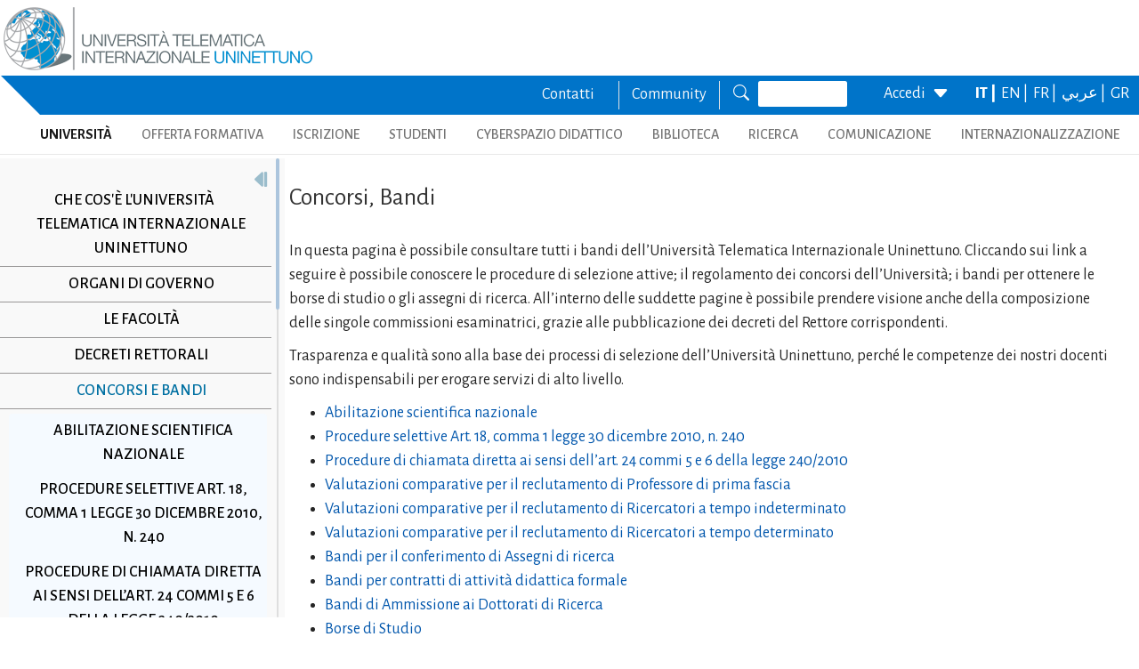

--- FILE ---
content_type: text/html; charset=utf-8
request_url: https://www.uninettunouniversity.net/it/bandi-concorsi-decreti.aspx
body_size: 19146
content:


<!DOCTYPE html>
<html id="ctl01_html_tag" lang="it">

<head>
    <!-- Matomo -->
    <script>
        var _paq = window._paq = window._paq || [];
        /* tracker methods like "setCustomDimension" should be called before "trackPageView" */
        _paq.push(['trackPageView']);
        _paq.push(['enableLinkTracking']);
        (function () {
            var u = "https://uninettunouniversity.matomo.cloud/";
            _paq.push(['setTrackerUrl', u + 'matomo.php']);
            _paq.push(['setSiteId', '1']);
            var d = document, g = d.createElement('script'), s = d.getElementsByTagName('script')[0];
            g.async = true; g.src = '//cdn.matomo.cloud/uninettunouniversity.matomo.cloud/matomo.js'; s.parentNode.insertBefore(g, s);
        })();
    </script>
    <!-- End Matomo Code -->

    <!-- Accessibility Code for "uninettunouniversity.net" -->
    <script>
        window.interdeal = {
            "sitekey": "5fa9b1adb034db4eb0248e8258d4b607",
            "Position": (document.documentElement.getAttribute("dir") === "rtl" ? "Right" : "Left"),
            "Menulang": (document.documentElement.getAttribute("lang")),
            "domains": {
                "js": "https://cdn.equalweb.com/",
                "acc": "https://access.equalweb.com/"
            },
            "btnStyle": {
                "vPosition": [
                    "80%",
                    null
                ],
                "scale": [
                    "0.8",
                    "0.8"
                ],
                "icon": {
                    "type": 11,
                    "shape": "semicircle",
                    "outline": false
                }
            }
        };
        (function (doc, head, body) {
            var coreCall = doc.createElement('script');
            coreCall.src = interdeal.domains.js + 'core/4.5.2/accessibility.js';
            coreCall.defer = true;
            coreCall.integrity = 'sha512-GVvo5c2SV7jwI6rUxQrAjIT6u0WHdJ+pbzRZyzfhOUGMaiKekbDs26ipItwEjD9jCvaV1qWbWurNBQGF5eY9aw==';
            coreCall.crossOrigin = 'anonymous';
            coreCall.setAttribute('data-cfasync', true);
            body ? body.appendChild(coreCall) : head.appendChild(coreCall);
        })(document, document.head, document.body);
    </script>

    <!-- Required meta tags -->
    <meta charset="utf-8" /><meta name="viewport" content="width=device-width, initial-scale=1, shrink-to-fit=no" />
<meta name="keywords" lang="it" content="Università Telematica, Università a distanza, Università internazionale, Università on-line, Teledidattica, e-learning, Laurea a distanza, Laurea on-line, Master on-line, Master a distanza, Corsi di laurea a distanza, corsi di formazione a distanza, corsi di formazione on-line, corsi di lingua a distanza, corsi di lingua on-line, formazione a distanza, formazione on-line"/>
<meta name="keywords" lang="en" content="Telematic University, Distance University, International University, On-line University, Télédidactic, e-learning, Distance Degree, On-line degree, Master on-line, Distance Master, Distance degree courses, Distance  training courses, Training , courses on-line, On-line languages courses, On-line languages courses, Distance Training, On-line training"/>
<meta name="keywords" lang="fr" content="Université Télématique, Université à distance, Université internationale, Université on-line, Télédidactique, e-learning, Matrise à distance, Maitrise on-line, Master on-line, Master à distance, Cours de maitrise à distance, Cours de formation à distance, Cours de formation on-line, Cours de langues à distance, Cours de langue on-line, Formation à distance, Formation on-line"/>
<meta name="description" lang="it" content="L'unica Università Telematica Italiana valutata positivamente e senza riserve dal CNVSU."/>

<meta http-equiv="Content-Type" content="application/xhtml+xml; charset=utf-8" />
<script type="text/javascript" src="/ruxitagentjs_ICANVfgqru_10327251022105625.js" data-dtconfig="rid=RID_-178143170|rpid=-974952865|domain=uninettunouniversity.net|reportUrl=/rb_bf22282jdw|app=8b8489ebef27f5ee|cuc=t2629nz5|owasp=1|mel=100000|featureHash=ICANVfgqru|dpvc=1|lastModification=1765158131744|srsr=0|tp=500,50,0|rdnt=1|uxrgce=1|srbbv=2|agentUri=/ruxitagentjs_ICANVfgqru_10327251022105625.js"></script><style type="text/css">div#flashcontent p {display: none !important; }</style>

    <!-- Bootstrap CSS -->
    <!--<link href="https://cdn.jsdelivr.net/npm/bootstrap@5.1.3/dist/css/bootstrap.min.css" rel="stylesheet" integrity="sha384-1BmE4kWBq78iYhFldvKuhfTAU6auU8tT94WrHftjDbrCEXSU1oBoqyl2QvZ6jIW3" crossorigin="anonymous" /> -->
    <link rel="stylesheet" href="/ClassicResources/bootstrap/5.1.3/css/bootstrap.min.css" /><link rel="stylesheet" href="https://cdn.jsdelivr.net/npm/bootstrap-icons@1.9.1/font/bootstrap-icons.css" /><link rel="stylesheet" href="/data/font-awesome/css/font-awesome.min.css" />

    <!-- Google Fonts -->
    <link href="https://fonts.googleapis.com/css2?family=Alegreya+Sans:ital,wght@0,100;0,300;0,400;0,500;0,700;0,800;0,900;1,100;1,300;1,400;1,500;1,700;1,800;1,900&amp;display=swap" rel="stylesheet" /><link href="//fonts.googleapis.com/css?family=Lato:300,400,700,400italic,700italic" rel="stylesheet" type="text/css" /><link href="//fonts.googleapis.com/css?family=Roboto+Slab:300,400,700" rel="stylesheet" type="text/css" /><link rel="preconnect" href="https://fonts.googleapis.com" /><link rel="preconnect" href="https://fonts.gstatic.com" crossorigin="" /><link href="https://fonts.googleapis.com/css2?family=Alegreya+Sans:ital,wght@0,100;0,300;0,400;0,500;0,700;0,800;0,900;1,100;1,300;1,400;1,500;1,700;1,800;1,900&amp;family=Roboto:ital,wght@0,100;0,300;0,400;0,500;0,700;0,900;1,100;1,300;1,400;1,500;1,700;1,900&amp;display=swap" rel="stylesheet" /><link rel="stylesheet" href="/data/skins/uninettunonew/css-new/login.css" /><link rel="stylesheet" href="/Data/skins/uninettunonew/jquery.sweet-dropdown.css" /><link href='/Data/Skins/uninettunonew/uninettuno.css'  rel='stylesheet'>
<link href='/classicresources/jQuery/mCustomScrollbar/jquery.mCustomScrollbar.css'  rel='stylesheet'>
<link href='/Data/Skins/uninettunonew/izimodal/iziModal.min.css'  rel='stylesheet'>




    <!--   <script>
        if (window.location.href.includes("cyberspazio")) {
            var element = document.createElement("link");
            element.setAttribute("rel", "stylesheet");
            element.setAttribute("href", '/ClassicResources/bootstrap/3.3.7/css/bootstrap.css');
            document.getElementsByTagName("head")[0].appendChild(element);
        }</script>  -->

    <title>
	Concorsi e Bandi
</title>

    <!-- HTML5 Shim and Respond.js IE8 support of HTML5 elements and media queries -->
    <!-- WARNING: Respond.js doesn't work if you view the page via file:// -->
    <!--[if lt IE 9]>
        <script src="https://oss.maxcdn.com/libs/html5shiv/3.7.0/html5shiv.js"></script>
        <script src="https://oss.maxcdn.com/libs/respond.js/1.4.2/respond.min.js"></script>
    <![endif]-->

    <script src="//cdnjs.cloudflare.com/ajax/libs/bluebird/3.3.5/bluebird.min.js"></script>

    <script type='text/javascript' src='/clientscript/jQuery/jquery-1.11.1.min.js?v=6943F032'></script><script type='text/javascript' src='/clientscript/jQuery/jquery-migrate-1.2.1.js?v=6943F032'></script><script type='text/javascript' src='/clientscript/libs/angular.min.js?v=6943F032'></script><script type='text/javascript' src='/clientscript/libs/angular-animate.min.js?v=6943F032'></script><script type='text/javascript' src='/clientscript/utiudom.js?v=6943F034'></script><script type='text/javascript' src='/clientscript/homesearch.js?v=6943F032'></script><script type='text/javascript' src='/clientscript/izimodal/izimodal.min.js?v=6943F032'></script><script type='text/javascript' src='/clientscript/libs/scroll-handler.js?v=6943F032'></script></head>

<body id="ctl01_bodyContainer">
    <form method="post" action="./default.aspx?pageid=123&amp;languagecode=it" id="aspnetForm">
<div class="aspNetHidden">
<input type="hidden" name="__EVENTTARGET" id="__EVENTTARGET" value="" />
<input type="hidden" name="__EVENTARGUMENT" id="__EVENTARGUMENT" value="" />
<input type="hidden" name="__VIEWSTATEFIELDCOUNT" id="__VIEWSTATEFIELDCOUNT" value="30" />
<input type="hidden" name="__VIEWSTATE" id="__VIEWSTATE" value="9eQ0qFfr9p/0+ngT4E4kValSdAunEuzxZwwfJ2yugaAnVnzGP1OmDcdiUj4nikJ6WmCDyn0J1AH4d7MMg5HINWEdVBAES6RY0Cbd" />
<input type="hidden" name="__VIEWSTATE1" id="__VIEWSTATE1" value="Miy9OflUmk9/NmVRIl0ocey3ejtbN6g0kniQtCG8qK7jl6QRPsoA5cFv+o2rRYwIwbEXfv6wurloLNhaxdnF4BDuPrcsYHvb+Bgl" />
<input type="hidden" name="__VIEWSTATE2" id="__VIEWSTATE2" value="8rSvjmnt/HgXz+3AcVjw0TJ/os7/zyKtBx/94xJQGXV3VKv4dRzv98sHLQvQSVO18aeQJIl3cFRqbJHlEZwSfpz1SpdeHs8BQe5b" />
<input type="hidden" name="__VIEWSTATE3" id="__VIEWSTATE3" value="rMobhSn+EKYCcVBBSmdkBGH5i/CrbScodrHA2ov0sEgukHFiDfoLZeP16W3Jo4Z2uCyNaY70KxA6abrMiO8pcqAp7V5HqZxNrA1d" />
<input type="hidden" name="__VIEWSTATE4" id="__VIEWSTATE4" value="jSCJHN7n+D4XlLRNWvRhtSM0Sa7ZZdQSlUFPvnXHkbHSFN5UGhReHDKDDlomsfEkB3K9dwV+T2GXwEw1YWq9mnJElIh0pSgSTbr6" />
<input type="hidden" name="__VIEWSTATE5" id="__VIEWSTATE5" value="OsbdQf6bSKML244BwLwIdWcAuwAGloyzEWwf9mN/ORogjUpk4X9AG0EXa0SdMubbGhKdiC6i/64ibULtrRhRx2Df5NuiJAQRYdDV" />
<input type="hidden" name="__VIEWSTATE6" id="__VIEWSTATE6" value="1ugvzJL1rmx7a+VgpkbkKFGtQKrBYeQ9uJrfq1tzMOX3nEdiYYA+9UCxdeS6RkZwOc3yO9GSuE9t/w3CCeLKcZlop1whOXqIVaKS" />
<input type="hidden" name="__VIEWSTATE7" id="__VIEWSTATE7" value="VTqoQfwwhAhYZUx83lBHsG+ztAS3fHwMmRWw/zkHoLNzbfaauAU3UNgctK3FRd6kBbU93BjhuzthnVcTTIKbxpqTfUC4AxdBeSln" />
<input type="hidden" name="__VIEWSTATE8" id="__VIEWSTATE8" value="ZAYFd1j61WmgUIFbTM28ONl3MQz0P7n8c7JK6t/PH/4rSXFrYg1eX9cwqehzrxzqDboXAjlFlAvltcomeEsipb9aVvZercxsSprN" />
<input type="hidden" name="__VIEWSTATE9" id="__VIEWSTATE9" value="li/uAjyMw9Ob406CbNPze2oz7eaWZFcofAbEGqWB3c7trf2aUcF3wFJcivLzCVM6bOmN0XLvimxPSR2OP8BVTe3wUftMirRR8xK/" />
<input type="hidden" name="__VIEWSTATE10" id="__VIEWSTATE10" value="npKiDWIb7jcNkujRkjF35vo/Hi/IAhntqY8xovJNitjP2eJW0V2nPnixO2pKVmJX2b4+QplsgmBnxQlkWu5v8UiPkWfHmRQpLvjW" />
<input type="hidden" name="__VIEWSTATE11" id="__VIEWSTATE11" value="4GxDdyAB94pDohZa19CWK+K/POFr9TWT9HltsvNuxtugxGpG77ez0U7PfwUa5z054uRaIX85KoSeP4qq8p1Rl1npP6DtgRHo8nB4" />
<input type="hidden" name="__VIEWSTATE12" id="__VIEWSTATE12" value="deved40L1gmb+3R1KHQWBUIvvulWgy8ZVN2LkL9DhIy2VIDmOykFAdpOMZZjX06oE+RAn0Z+DYqEgSFw1m2LUMqgh6jH+BXf6CSI" />
<input type="hidden" name="__VIEWSTATE13" id="__VIEWSTATE13" value="4iwm9BWaF0u5qm2/ozsQOuSnZIhEwIH2VL2f6avDdrWnpJvrkeVw+YrKmP5Nt4dxjM/OiIX3E4QUt0SJYpVejtp7NAP7fHxJcK3n" />
<input type="hidden" name="__VIEWSTATE14" id="__VIEWSTATE14" value="6emCGZqVgVwOb4nD9J4hHLoQjfDVFGJVE7xiIlvhsERi2BGF6hGIQX7A1zEjQpD9JxOWSARW30nfGqG7l5JG7ivolFXf0HKomb4h" />
<input type="hidden" name="__VIEWSTATE15" id="__VIEWSTATE15" value="StuVLoAutk3NgsfdfRf2Gi2aQc8bgfc2zS2JgBIbHugxyaZedNE+xk6i7xYNl3naDds/WNgnXY8rvhTE7Kj9h+YWn26XgAFev/mz" />
<input type="hidden" name="__VIEWSTATE16" id="__VIEWSTATE16" value="AJPfhjmXdjFuTYOMmiJzCmicVCmi6D8Z418OKMN8Vqa/KN6dPG8Q0lpY0I58xkKgqqupZJEHofM3pGrIe2/ckw9OzmfwaeIKXnGy" />
<input type="hidden" name="__VIEWSTATE17" id="__VIEWSTATE17" value="7XLSM9scgiy+Es5tMBC4At0VtzUxFrDMHUYEsdSxN6YvFkWeEEzlT42F344VatcMVCLnMJNulKZLEKsRz3yA94jFM6vbi1sKnc3l" />
<input type="hidden" name="__VIEWSTATE18" id="__VIEWSTATE18" value="vVF7dm7yO3D9hBKyRsN+IhrRgHgY3Pz+rDu646TYcNx9JG9stjme+sPzZygJzBSbF9sG8OkpnDKOm2tHD0gpQoukhw3RLOi0+zlj" />
<input type="hidden" name="__VIEWSTATE19" id="__VIEWSTATE19" value="bjNi0ZNU/QwZBNZkG2wxebFu+aYCK47G2/gzoeQDEGBrODJtdDWU4v5zfHd9tTX/m9k03NoOZyhP9lxzZO7f+rDximYf91iikbQd" />
<input type="hidden" name="__VIEWSTATE20" id="__VIEWSTATE20" value="DxADxq0Z34j0huOwP4/U6XMtOxliroFMP2Nyq+2rydPKEe4B9Vec7VcKrRAbrrr7XK0qYAFi0p+eZIC23GJLid2k4x84L2SY4Kya" />
<input type="hidden" name="__VIEWSTATE21" id="__VIEWSTATE21" value="G7vbAdeFog0NyOUxTjp8WNq1G8grEPE9aZRminU5k+bO9X9KdXLaRiVpZlGDNRjO8trP6TFPjN+EjbQnv3Hk4wNydKHtIfcDdbHo" />
<input type="hidden" name="__VIEWSTATE22" id="__VIEWSTATE22" value="fSIopF/0sR1UGPjWAW20e0wt31AqVtVAOj5mkB6ZcfyPLDjR6g6cRQa9fjxC8VLz1Xoa3o1M9U3S/Fh8Otk10FnEaEHhLFPAtpsI" />
<input type="hidden" name="__VIEWSTATE23" id="__VIEWSTATE23" value="MafifUV+YAfDQAsIObtrsps18NyI7E/pipijVFe3Bmi0eBL4orinTojxdgdRdot9gFMUJsC7TwKxDigeXiROZxu7jJCea8Vr6eFU" />
<input type="hidden" name="__VIEWSTATE24" id="__VIEWSTATE24" value="O9wJQWrrITT4PpVbv8GJ/hH3ef/TDza1N/ijuqZgpvMBAjn7+hBvyItn32ZBncLUbBbwOREfIu/d4nFLAD/q3ZDwA51kJPDi3CdI" />
<input type="hidden" name="__VIEWSTATE25" id="__VIEWSTATE25" value="OuPcIGxeFIDDuxeWYHElDBfmoELLNJDha6Vgm6d+B1xzP4kREH6Y6DqqZNdFAm3MZFQ3P7Ht0Yz3XeaPhIgIC9pN4RqUdsb6kdEj" />
<input type="hidden" name="__VIEWSTATE26" id="__VIEWSTATE26" value="3wxP9wxVWa54wbBeaHUbADaPZyE9Cu3fVQwoLMFORo6VT37E0XbL6qw9HkFVIWZ82PZ2WGo9w/+bWq9tGj3EaaZgviBRFEZGPuvq" />
<input type="hidden" name="__VIEWSTATE27" id="__VIEWSTATE27" value="kosTSk0nD7s8hUcYwHrmwF60inrhzlu1vM+mU+uIvmPsp02p+frmo2cBaPe+yYWQFdg0QpMuhu/BHWGjdwBBQNq8Jv37YGKN0X4y" />
<input type="hidden" name="__VIEWSTATE28" id="__VIEWSTATE28" value="M4bNiRQWOvCK3QezEyzq2qC4WGs07gaHsH4DB+uvsM5dXfbJ+niDSjDgBEWELmw5jxmvq0mUHpdiJU186rF115TKdauzT0myUII0" />
<input type="hidden" name="__VIEWSTATE29" id="__VIEWSTATE29" value="FbEtjmsUBYa9cthyBX4HcLS1L+Bl9sCi4VkifjZntzNzKPyTrmH9QpqIigzEwPzCuBOnaaxmSE95RwXDr4ZdnjwWfJxG" />
</div>

<script type="text/javascript">
//<![CDATA[
var theForm = document.forms['aspnetForm'];
if (!theForm) {
    theForm = document.aspnetForm;
}
function __doPostBack(eventTarget, eventArgument) {
    if (!theForm.onsubmit || (theForm.onsubmit() != false)) {
        theForm.__EVENTTARGET.value = eventTarget;
        theForm.__EVENTARGUMENT.value = eventArgument;
        theForm.submit();
    }
}
//]]>
</script>


<script src="/WebResource.axd?d=pynGkmcFUV13He1Qd6_TZJ8BNFT_GUtEYrKhTWz73BpdlENd6Yya4iYLqj9AIDZ7Oztiiw2&amp;t=638901608248157332" type="text/javascript"></script>


<script src="/ClientScript/swfobject.js" type="text/javascript"></script>
<script src="/ScriptResource.axd?d=uHIkleVeDJf4xS50Krz-yDFiSbgUhYvFJszU-qsocFoocsXQ-Jg8jRDePu91F19RzucUkSM4VAavAK7QoeVB7HxqWbiBHIHp6wSDa1QoywT0IlSwywqCZc7Ccp2YFTCgltgsk1uj9Xe8bdGoRTwh00wAh2g1&amp;t=5c0e0825" type="text/javascript"></script>
<script src="/ScriptResource.axd?d=Jw6tUGWnA15YEa3ai3FadEdMkMYC9DqgXdENFtRrzIAjAGQx2WFIl1TPc2OLYm0DBmNFihbIU4KqFpRYuhmPe-FokWMk0j9SF0SohQiTX9FWgUNYw1CKUBvRu206CLgC2ew4liXt39O-g_qQIJFtGWsiOis1&amp;t=5c0e0825" type="text/javascript"></script>
<div class="aspNetHidden">

	<input type="hidden" name="__VIEWSTATEGENERATOR" id="__VIEWSTATEGENERATOR" value="CA0B0334" />
	<input type="hidden" name="__SCROLLPOSITIONX" id="__SCROLLPOSITIONX" value="0" />
	<input type="hidden" name="__SCROLLPOSITIONY" id="__SCROLLPOSITIONY" value="0" />
	<input type="hidden" name="__EVENTVALIDATION" id="__EVENTVALIDATION" value="sfm8HucS+T73xG0d5q5URYRFSJa6JdK8FDsR4OIn06d4lRTv9qbJQYtitHnurSl7F/1XuOyMy3fvjAcuV56Zg4TFEcEq0t4CVx6MNicAbHMJsmO0CNyziqdCWZJgLFDPTRydtA==" />
</div>

        
        
        
        <script type="text/javascript">
//<![CDATA[
Sys.WebForms.PageRequestManager._initialize('ctl01$ScriptManager1', 'aspnetForm', [], [], [], 90, 'ctl01');
//]]>
</script>


<!--for printing webpage-->
<div id="printonly" style="border-bottom: #c1d2ee 1px solid;">
<img width="250px"alt="Uninettuno University Logo" class="img-fluid" src="/data/skins/uninettunonew/images/logo.png" title="Uninettuno University Web Site" />
<span style="font-size:12px;">| Corso Vittorio Emanuele II, 39 - Roma 0669207671 - info@uninettunouniversity.net</span></div>

        <!-- Navigation -->

        <header id="ctl01_utiuHeader" class="fixed-top">
            <!-- Inizio Mobile header -->
            <div class="container-fluid p-0">
                <div class="row bg-primary_homePage m-0 p-0 g-1 align-items-center w-100 text-center justify-content-center">
                    <div class="col-12 col-md-auto ms-lg-auto my-0 py-2 d-block d-lg-none">
                        <div class="row align-items-center text-center">
                            <div class="col-4 col-md-auto border-end py-1">
                                <small>
                                    <a class="text-light" href="/it/contattaci.aspx">Contatti</a></small>
                            </div>
                            <div class="col-4 col-md-auto border-end py-1">
                                <small>
                                    <a class="text-light" href="https://community.uninettunouniversity.net">Community</a></small>
                            </div>
                            <div class="col-4 col-md-auto py-1 d-flex justify-content-center">
                                <small>
                                    <a class="text-light" href="/it/searchonsite.aspx"><i class="bi bi-search text-light me-3"></i>Cerca</a></small>
                            </div>
                            <div class="col-6 col-md-auto  ms-lg-auto me-3 my-0 py-1 d-flex justify-content-center">
                                

<style>
    .login-link {
        cursor: pointer;
    }
</style>

<script>

    $(document).ready(function () {
        if (typeof (Shared) != "undefined")
            Shared.addSharedData({ element: $("#elementiCarrello"), isSmall: true }, "ecomcartlistener");
        $('[id]').each(function () {
            if (['myModal',
                'myResetPwd',
                'inputUsername',
                'inputPassword',
                'navbarSupportedContent'].includes(this.id))
            {
                var $ids = $('[id=' + this.id + ']');
                $ids.not(":first").attr("id", this.id + "3");
            } 



        });
        $('label[for="inputUsername"]').not(":first").attr('for', 'inputUsername3');
        $('label[for="inputPassword"]').not(":first").attr('for', 'inputPassword3');
        $("#myModal").iziModal();
        $("#myResetPwd").iziModal();
    });

    //function apri(url) { newin = window.open(url, 'user Login', 'scrollbars=no,resizable=yes, width=400,height=700,status=no,location=no,toolbar=no'); } 
    function openLogin3() {
        event.preventDefault();
        $('#myModal').iziModal('open', { zindex: 10001 });

    }

    function openForgetPassword() {
        $('#myModal').iziModal('close');
        setTimeout(function () { $("#myResetPwd").iziModal('open', { zindex: 10001 }) }, 0);
    }

    function disabilitaPulsanteLogin() {
        document.getElementById("btnLogin").disabled = true;
    }
</script>

<div id="smalllogin" class="small-login">
    
    
    <style>
	.small-login-text { cursor: pointer }
</style>
<script src="https://cdn.jsdelivr.net/npm/tether"></script>
<div class="header-separator"></div>


<a href="https://www.uninettunouniversity.net/shibsecure/loginsso.aspx?returnurl=home">
	<span class="small-login-text small-login-text3" style="float:left">
		Accedi
	</span>
	<span class="small-login-text header-caret" style="float:left;margin-left:5px">
		<i class="bi bi-caret-down-fill login-triangle"></i>
		<i class="glyphicon glyphicon-triangle-bottom login-triangle"></i>
	</span>
</a>


    

    <input name="ctl01$SmallLoginMobile$userInfo" type="hidden" id="ctl01_SmallLoginMobile_userInfo" />
    <script>
        function showUserInfo() {
            alert($("#ctl01_SmallLoginMobile_userInfo").val());
        }
    </script>


    <!--<style>
	.form-control, .btn-primary { font-size: 2.5rem; }
</style>-->
<script>
	$(document).ready(function () {
        $("input[name='password']").keypress(function (event) {
			if (event.which != 13) return;
            event.preventDefault();
            elem = document.getElementsByClassName("btn-login3");
            elem[0].onclick.apply(elem[0]);
        });
	})

</script>

<div id="myModal" style="display: none" class="myModal3" data-izimodal-zindex="10001">
	<div class="modal-content">
		<div class="modal-header">
			<button type="button" class="btn-close close" data-dismiss="modal" data-izimodal-close="" style="position:absolute; top:0px; right:4px;" aria-label="Close" onclick="closeModal();"></button>
			<a href="/it/default.aspx">
				<span style="margin-left: 5px !important;"><img alt="Università telematica internazionale UNINETTUNO" src="https://www.uninettunouniversity.net/Data/Skins/uninettunonew/img/logo.png" /></span>
			</a>
		</div>
		<div class="modal-body modal-login">
			<h2>Login</h2>
			<div>
				<label for="inputUsername" class="form-label">Nome utente:</label>
				<input class="form-control input-username input-username3" id="inputUsername" name="username" placeholder="Username" type="text" />
				<label for="inputPassword" class="form-label">Password:</label>
				<input class="form-control input-password input-password3" id="inputPassword" name="password" placeholder="Password" type="password" />
			</div>
			<div style="margin-top:10px">
				<!--<a href="#" onclick="openForgetPassword()" style="cursor: pointer;">Hai dimenticato la password?</a><br />-->
				<a href="#" onclick="window.location.href='/secure/forgotpassword.aspx'" style="cursor: pointer;">Hai dimenticato la password?</a><br />

			</div>
			<div style="margin-top:10px">
				<button class="btn btn-blu btn-login btn-login3 btn-primary btn-block" id="btnLogin"
						style="width:100%"
						onclick="disabilitaPulsanteLogin();$(this).postTo('/secure/it/loginpostto.aspx?returnurl=%2f', ['username', 'password'])" type="button">
					Accedi
				</button>
			</div>
		</div>
	</div>
</div>
    

    <!--<style>
	.modal-body, .modal-header { font-size: 2.5rem; }
</style>-->

<div id="myResetPwd" data-izimodal-zindex="10001" style="display: none">
	<div class="modal-content">
		<div class="modal-header">
			<button type="button" class="btn-close close" data-dismiss="modal" data-izimodal-close="" style="position:absolute; top:0px; right:4px;" aria-label="Close" onclick="closeModal();"></button>
			Password dimenticata - Cambio password
		</div>
		<div class="modal-body" style="min-height: 150px !important">
			<p>
				Se sei uno studente clicca sul pulsante "STUDENTE" altrimenti clicca sul pulsante "ALTRO"
			</p>
			<div style="margin-top: 25px; text-align:center">
				<a class="btn btn-primary btn-md col-md-5"
					href="https://uninettuno.esse3.cineca.it/Anagrafica/PasswordDimenticata.do?menu_opened_cod=menu_link-navbox_account_Area_Riservata"
					role="button" style="margin-right: 50px" target="_blank">Studente</a>
				<a class="btn btn-primary btn-md col-md-5 pull-right" href="/secure/forgotpassword.aspx" role="button"
					target="_blank">Altro</a>
			</div>
		</div>
	</div>
</div>
    
    <!-- Fine modale di reset password -->
</div>

                            </div>
                            <div class="col-auto py-1">
                                

<script type="text/javascript">
    function GetLinkWithAnchor(link) {
        try {
            var url = window.location.href;
            if (url.indexOf("#") != -1) {
                var anchor = url.substr(url.indexOf("#"));
                var hrefValue = link.attributes.getNamedItem("href").nodeValue;
                link.attributes.getNamedItem("href").nodeValue = hrefValue + anchor;
            }
        }
        catch (e) { }
    }
</script>



<div class='header-right-language'><a href='/it/bandi-concorsi-decreti.aspx' onclick='GetLinkWithAnchor(this);' title='Lingua selezionata: IT' hreflang='it' class='active'>IT | </a><a href='/en/bandi-concorsi-decreti.aspx' onclick='GetLinkWithAnchor(this);' title='EN' hreflang='en'>EN | </a><a href='/fr/bandi-concorsi-decreti.aspx' onclick='GetLinkWithAnchor(this);' title='FR' hreflang='fr'>FR | </a><a href='/ar/bandi-concorsi-decreti.aspx' onclick='GetLinkWithAnchor(this);' title='عربي' hreflang='عربي'>عربي | </a><a href='/el/bandi-concorsi-decreti.aspx' onclick='GetLinkWithAnchor(this);' title='GR' hreflang='gr'>GR</a></div>

                            </div>
                        </div>
                    </div>
                </div>
            </div>
            <div class="row g-1 m-0 align-items-start">
                <div class="col-12 col-xl-auto p-0 m-0 text-center">
                    
                        <a href="/it/default.aspx" class="mx-auto d-none d-lg-block">
                            <img src="/data/skins/uninettunonew/images/logo.png" title="Uninettuno University Web Site" alt="Uninettuno University Logo" class="img-fluid" />
                        </a>
                    
                    <nav class="navbar navbar-expand-lg navbar-light d-block d-lg-none pb-0">
                        <div class="hstack gap-3 p-3">
                            <button class="navbar-toggler" type="button" data-bs-toggle="collapse" data-bs-target="#navbarSupportedContent" aria-controls="navbarSupportedContent" aria-expanded="true" aria-label="Toggle navigation">
                                <span class="navbar-toggler-icon display-5 color-primary"></span>
                            </button>
                            <a href="/it/default.aspx" class="mx-auto">
                                <img src="/data/skins/uninettunonew/images/logo.png" alt="Uninettuno University Logo" class="img-fluid">
                            </a>
                        </div>
                        <div class="navbar-collapse collapse" id="navbarSupportedContent" style="">
                            <ul class=" pb-3 navbar-nav w-100 justify-content-between m-0 list-unstyled">
                                <li class="nav-item list-unstyled text-start">
                                    <a class="nav-link border-0 py-1  university" id="university-mobile" href="/it/universita.aspx" rel="alternate">UNIVERSITÀ</a>
                                </li>
                                <li class="nav-item list-unstyled text-start">
                                    <a class="nav-link border-0 py-1 didacticoffer" id="didacticoffer-mobile" href="/it/offertaformativa.aspx" rel="alternate">OFFERTA FORMATIVA</a>
                                </li>
                                <li class="nav-item list-unstyled text-start">
                                    <a class="nav-link border-0 py-1 enrolment" id="enrolment-mobile" href="/it/iscrizione-studenti.aspx" rel="alternate">ISCRIZIONE</a>
                                </li>
                                <li class="nav-item list-unstyled text-start">
                                    <a class="nav-link border-0 py-1 students" id="students-mobile" href="/it/area-studenti.aspx" rel="alternate">STUDENTI</a>
                                </li>
                                <li class="nav-item list-unstyled text-start">
                                    <a class="nav-link border-0 py-1 cyberspace" id="cyberspace-mobile" href="/it/cyberspaziodidattico.aspx" rel="alternate">CYBERSPAZIO DIDATTICO</a>
                                </li>
                                <li class="nav-item list-unstyled text-start">
                                    <a class="nav-link border-0 py-1 biblioteque" id="biblioteque-mobile" href="/it/redirect-biblioteca-universitaria-online.aspx" rel="alternate">BIBLIOTECA</a>
                                </li>
                                <li class="nav-item list-unstyled text-start">
                                    <a class="nav-link border-0 py-1 research" id="research-mobile" href="/it/area-ricerca.aspx" rel="alternate">RICERCA</a>
                                </li>
                                <li class="nav-item list-unstyled text-start">
                                    <a class="nav-link border-0 py-1 international" id="communication-mobile" href="/it/default.aspx#acommunication" rel="alternate">COMUNICAZIONE</a>
                                </li>
                                <li class="nav-item list-unstyled text-start">
                                    <a class="nav-link border-0 py-1 international" id="international-mobile" href="/it/universita-internazionale.aspx" rel="alternate">INTERNAZIONALIZZAZIONE</a>
                                </li>
                            </ul>
                        </div>
                    </nav>
                </div>
                <!-- Fine Mobile header -->
                <!-- Inizio desktop area -->
                <div id="ctl01_headerMenu" class="col p-0 m-0 desktop-area">
                    <div class="row m-0 align-items-start">
                        <div class="col p-0 d-flex align-items-end m-0">
                            <div class="triangolo-pre d-none d-xl-inline-block" style="margin-left: 1px;"></div>
                            <div class="row bg-primary_homePage m-0 p-0 g-1 align-items-center w-100 text-center justify-content-center" style="height: 44px;">

                                <div class="inlineOverride">
                                </div>

                                <div class="indirizzo-head col-12 col-lg-auto text-light my-0 py-2 ms-3 d-none d-xl-block">
                                    <p>Corso Vittorio Emanuele II, 39 - Roma 0687940271 </p>
                                </div>
                                <div class="col-12 col-md-auto ms-xl-auto my-0 py-2 d-none d-lg-block community-container">
                                    <div class="row align-items-center text-center g-1 row-community">
                                        <div class="col border-end py-1 px-2">
                                            <a class="text-light" href="/it/contattaci.aspx">Contatti</a>
                                        </div>
                                        <div class="col border-end py-1 px-2">
                                            <a class="text-light" href="https://community.uninettunouniversity.net">Community</a>
                                        </div>
                                        <div class="col py-1 d-flex pl-3 search-box">
                                            <i class="bi bi-search text-light me-3"></i>
                                            <label for="homesearch" class="visually-hidden" style="color:#FAFAFA;">Filtro</label>
                                            <input type="search" placeholder='Cerca' class="input-white form-control bg-transparent border-0" autocomplete="one-time-code" name="homesearch" id="homesearch" style="width: 60px;">
                                        </div>
                                    </div>
                                </div>
                                <div class="col-12 col-md-auto ms-lg-3 me-3 my-0 py-2 d-none d-lg-flex justify-content-center login-and-langs">
                                    <div class="row-profile">
                                        

<style>
    .login-link {
        cursor: pointer;
    }
</style>

<script>

    $(document).ready(function () {
        if (typeof (Shared) != "undefined")
            Shared.addSharedData({ element: $("#elementiCarrello"), isSmall: true }, "ecomcartlistener");
        $('[id]').each(function () {
            if (['myModal',
                'myResetPwd',
                'inputUsername',
                'inputPassword',
                'navbarSupportedContent'].includes(this.id))
            {
                var $ids = $('[id=' + this.id + ']');
                $ids.not(":first").attr("id", this.id + "2");
            } 



        });
        $('label[for="inputUsername"]').not(":first").attr('for', 'inputUsername2');
        $('label[for="inputPassword"]').not(":first").attr('for', 'inputPassword2');
        $("#myModal").iziModal();
        $("#myResetPwd").iziModal();
    });

    //function apri(url) { newin = window.open(url, 'user Login', 'scrollbars=no,resizable=yes, width=400,height=700,status=no,location=no,toolbar=no'); } 
    function openLogin2() {
        event.preventDefault();
        $('#myModal').iziModal('open', { zindex: 10001 });

    }

    function openForgetPassword() {
        $('#myModal').iziModal('close');
        setTimeout(function () { $("#myResetPwd").iziModal('open', { zindex: 10001 }) }, 0);
    }

    function disabilitaPulsanteLogin() {
        document.getElementById("btnLogin").disabled = true;
    }
</script>

<div id="smalllogin" class="small-login">
    
    
    <style>
	.small-login-text { cursor: pointer }
</style>
<script src="https://cdn.jsdelivr.net/npm/tether"></script>
<div class="header-separator"></div>


<a href="https://www.uninettunouniversity.net/shibsecure/loginsso.aspx?returnurl=home">
	<span class="small-login-text small-login-text2" style="float:left">
		Accedi
	</span>
	<span class="small-login-text header-caret" style="float:left;margin-left:5px">
		<i class="bi bi-caret-down-fill login-triangle"></i>
		<i class="glyphicon glyphicon-triangle-bottom login-triangle"></i>
	</span>
</a>


    

    <input name="ctl01$SmallLogin$userInfo" type="hidden" id="ctl01_SmallLogin_userInfo" />
    <script>
        function showUserInfo() {
            alert($("#ctl01_SmallLogin_userInfo").val());
        }
    </script>


    <!--<style>
	.form-control, .btn-primary { font-size: 2.5rem; }
</style>-->
<script>
	$(document).ready(function () {
        $("input[name='password2']").keypress(function (event) {
			if (event.which != 13) return;
            event.preventDefault();
            elem = document.getElementsByClassName("btn-login2");
            elem[0].onclick.apply(elem[0]);
        });
	})

</script>

<div id="myModal" style="display: none" class="myModal2" data-izimodal-zindex="10001">
	<div class="modal-content">
		<div class="modal-header">
			<button type="button" class="btn-close close" data-dismiss="modal" data-izimodal-close="" style="position:absolute; top:0px; right:4px;" aria-label="Close" onclick="closeModal();"></button>
			<a href="/it/default.aspx">
				<span style="margin-left: 5px !important;"><img alt="Università telematica internazionale UNINETTUNO" src="https://www.uninettunouniversity.net/Data/Skins/uninettunonew/img/logo.png" /></span>
			</a>
		</div>
		<div class="modal-body modal-login">
			<h2>Login</h2>
			<div>
				<label for="inputUsername" class="form-label">Nome utente:</label>
				<input class="form-control input-username input-username2" id="inputUsername" name="username2" placeholder="Username" type="text" />
				<label for="inputPassword" class="form-label">Password:</label>
				<input class="form-control input-password input-password2" id="inputPassword" name="password2" placeholder="Password" type="password" />
			</div>
			<div style="margin-top:10px">
				<!--<a href="#" onclick="openForgetPassword()" style="cursor: pointer;">Hai dimenticato la password?</a><br />-->
				<a href="#" onclick="window.location.href='/secure/forgotpassword.aspx'" style="cursor: pointer;">Hai dimenticato la password?</a><br />

			</div>
			<div style="margin-top:10px">
				<button class="btn btn-blu btn-login btn-login2 btn-primary btn-block" id="btnLogin"
						style="width:100%"
						onclick="disabilitaPulsanteLogin();$(this).postTo('/secure/it/loginpostto.aspx?returnurl=%2f', ['username2', 'password2'])" type="button">
					Accedi
				</button>
			</div>
		</div>
	</div>
</div>
    

    <!--<style>
	.modal-body, .modal-header { font-size: 2.5rem; }
</style>-->

<div id="myResetPwd" data-izimodal-zindex="10001" style="display: none">
	<div class="modal-content">
		<div class="modal-header">
			<button type="button" class="btn-close close" data-dismiss="modal" data-izimodal-close="" style="position:absolute; top:0px; right:4px;" aria-label="Close" onclick="closeModal();"></button>
			Password dimenticata - Cambio password
		</div>
		<div class="modal-body" style="min-height: 150px !important">
			<p>
				Se sei uno studente clicca sul pulsante "STUDENTE" altrimenti clicca sul pulsante "ALTRO"
			</p>
			<div style="margin-top: 25px; text-align:center">
				<a class="btn btn-primary btn-md col-md-5"
					href="https://uninettuno.esse3.cineca.it/Anagrafica/PasswordDimenticata.do?menu_opened_cod=menu_link-navbox_account_Area_Riservata"
					role="button" style="margin-right: 50px" target="_blank">Studente</a>
				<a class="btn btn-primary btn-md col-md-5 pull-right" href="/secure/forgotpassword.aspx" role="button"
					target="_blank">Altro</a>
			</div>
		</div>
	</div>
</div>
    
    <!-- Fine modale di reset password -->
</div>

                                    </div>
                                    <div class="text-white hstack ms-3 row-languages">
                                        <a href="/it/default.aspx" onclick="GetLinkWithAnchor(this);" title="Lingua selezionata" class="active text-white border-end border-white px-2"></a>
                                        

<script type="text/javascript">
    function GetLinkWithAnchor(link) {
        try {
            var url = window.location.href;
            if (url.indexOf("#") != -1) {
                var anchor = url.substr(url.indexOf("#"));
                var hrefValue = link.attributes.getNamedItem("href").nodeValue;
                link.attributes.getNamedItem("href").nodeValue = hrefValue + anchor;
            }
        }
        catch (e) { }
    }
</script>



<div class='header-right-language'><a href='/it/bandi-concorsi-decreti.aspx' onclick='GetLinkWithAnchor(this);' title='Lingua selezionata: IT' hreflang='it' class='active'>IT | </a><a href='/en/bandi-concorsi-decreti.aspx' onclick='GetLinkWithAnchor(this);' title='EN' hreflang='en'>EN | </a><a href='/fr/bandi-concorsi-decreti.aspx' onclick='GetLinkWithAnchor(this);' title='FR' hreflang='fr'>FR | </a><a href='/ar/bandi-concorsi-decreti.aspx' onclick='GetLinkWithAnchor(this);' title='عربي' hreflang='عربي'>عربي | </a><a href='/el/bandi-concorsi-decreti.aspx' onclick='GetLinkWithAnchor(this);' title='GR' hreflang='gr'>GR</a></div>

                                    </div>
                                </div>
                            </div>
                        </div>
                    </div>
										
                    <div class="row m-0">
                        <nav class="navbar navbar-expand-lg navbar-light d-none d-lg-block ps-5">
                            <button class="navbar-toggler" type="button" data-toggle="collapse" data-target="#navbarSupportedContent" aria-controls="navbarSupportedContent" aria-expanded="true" aria-label="Toggle navigation">
                                <span class="navbar-toggler-icon"></span>
                            </button>
                            <div class="navbar-collapse collapse show" id="navbarSupportedContent" style="">
                                <ul class="navbar-nav w-100 justify-content-between m-0 list-unstyled align-items-center">
                                    <li class="nav-item list-unstyled text-start border-bottom-0 mx-3">
                                        <a class="nav-link border-0 py-2 university" id="university" href="/it/universita.aspx" rel="alternate">UNIVERSITÀ</a>
                                    </li>
                                    <li class="nav-item list-unstyled text-start border-bottom-0 mx-3" style="line-height: 21px;">
                                        <a class="nav-link border-0 py-2 didacticoffer" id="didacticoffer" href="/it/offertaformativa.aspx" rel="alternate">OFFERTA FORMATIVA</a>
                                    </li>
                                    <li class="nav-item list-unstyled text-start border-bottom-0 mx-3">
                                        <a class="nav-link border-0 py-2 enrolment" id="enrolment" href="/it/iscrizione-studenti.aspx" rel="alternate">ISCRIZIONE</a>
                                    </li>
                                    <li class="nav-item list-unstyled text-start border-bottom-0 mx-3">
                                        <a class="nav-link border-0 py-2 students" id="students" href="/it/area-studenti.aspx" rel="alternate">STUDENTI</a>
                                    </li>
                                    <li class="nav-item list-unstyled text-start border-bottom-0 mx-3">
                                        <a class="nav-link border-0 py-2 cyberspace" id="cyberspace" href="/it/cyberspaziodidattico.aspx" rel="alternate" style="line-height: 21px;">CYBERSPAZIO DIDATTICO</a>
                                    </li>
                                    <li class="nav-item list-unstyled text-start border-bottom-0 mx-3">
                                        <a class="nav-link border-0 py-2 biblioteque" id="biblioteque" href="/it/redirect-biblioteca-universitaria-online.aspx" rel="alternate">BIBLIOTECA</a>
                                    </li>
                                    <li class="nav-item list-unstyled text-start border-bottom-0 mx-3">
                                        <a class="nav-link border-0 py-2 research" id="research" href="/it/area-ricerca.aspx" rel="alternate">RICERCA</a>
                                    </li>
                                    <li class="nav-item list-unstyled text-start border-bottom-0 mx-3">
                                        <a class="nav-link border-0 py-2 comunication" id="communication" href="/it/default.aspx#acommunication" rel="alternate">COMUNICAZIONE</a>
                                    </li>
                                    <li class="nav-item list-unstyled text-start border-bottom-0 mx-3">
                                        <a class="nav-link border-0 py-2 international" id="international" href="/it/universita-internazionale.aspx" rel="alternate">INTERNAZIONALIZZAZIONE</a>
                                    </li>
                                </ul>
                            </div>
                        </nav>
                    </div>
                </div>
                <!-- Fine Desktop Area -->
            </div>
        </header>

        <!-- Banner part start -->
        <!--<section id="banner">
			<div class="container-fluid px-0">
				<img src="/data/skins/uninettunonew/images/banner.png" alt="banner" class="bannerImg img-fluid">
			</div>
			<div class="bannerDwnTxt">
				UNINETTUNO L’UNIVERSITA’ NEL METAVERSO
			</div>
		</section>-->
        <!-- Banner part end here -->

        <!-- <div class="container">
            <div class="row"> -->

        <section class="full-wrapper">
            <div id="ctl01_divContentLeft" class="submenupanel col-md-3 col-sm-3 sidebar-sx div-content-left">
	
                <div class="pull-right-menu-button phone-only" onclick="utiudom.pullMenuFromRight()">
                    <span class="bi bi-chevron-bar-right rotate-rtl" aria-hidden="true"></span>
                </div>
                <div id="submenu" class="submenu-closed naked-list" data-clampedwidth="#ctl01_divContentLeft">
                    <div class='expanded-sidebar nophone rotate270' title='Comprimi/Espandi'><span class='bi bi-eject-fill'></span></div>
                    <!-- data-spy="affix" data-offset-top="60" data-offset-bottom="300"  data-clampedwidth="#ctl01_divContentLeft"-->
                    
                        <h2 class="hidden">Menu secondario</h2>
                        
                        
		<ul class="desktop-flex-column" id="ctl01_PageMenu1_ctl00">
			<li class=" nav-itm">
				<a href="/it/universita.aspx" class=" nav-link" title="Che cos&#39;&#232; l&#39;Universit&#224; Telematica Internazionale UNINETTUNO">
					Che cos&#39;&#232; l&#39;Universit&#224; Telematica Internazionale UNINETTUNO</a>
			</li>
			<li class=" nav-itm">
				<a href="/it/organi-governo-amministrazione.aspx" class=" nav-link" title="Organi di Governo">
					Organi di Governo</a>
			</li>
			<li class=" nav-itm subcategory">
				<a href="/it/le-facolta.aspx" class=" nav-link" title="Le Facolt&#224;">
					Le Facolt&#224;</a>
			</li>
			<li class=" nav-itm">
				<a href="/it/decreti-rettorali.aspx" class=" nav-link" title="Decreti Rettorali">
					Decreti Rettorali</a>
			</li>
			<li class=" nav-itm active subcategory-open">
				<a href="/it/bandi-concorsi-decreti.aspx" class="active nav-link" title="Concorsi e Bandi">
					Concorsi e Bandi</a>
				<ul class="dropdown-list-menu-sx">
					<li class=" nav-itm">
						<a href="/it/abilitazione-scientifica-nazionale.aspx" class=" nav-link" title="Abilitazione scientifica nazionale">
							Abilitazione scientifica nazionale</a>
					</li>
					<li class=" nav-itm">
						<a href="/it/selezione_art_18.aspx" class=" nav-link" title="Procedure selettive Art. 18, comma 1 legge 30 dicembre 2010, n. 240">
							Procedure selettive Art. 18, comma 1 legge 30 dicembre 2010, n. 240</a>
					</li>
					<li class=" nav-itm">
						<a href="/it/procedure-di-chiamata-diretta-ai-sensi-dell-art-24-commi-5-e-6-della-legge-240-del-2010.aspx" class=" nav-link" title="Procedure di chiamata diretta ai sensi dell’art. 24 commi 5 e 6 della legge 240/2010">
							Procedure di chiamata diretta ai sensi dell’art. 24 commi 5 e 6 della legge 240/2010</a>
					</li>
					<li class=" nav-itm">
						<a href="/it/docenti-prima-fascia.aspx" class=" nav-link" title="Valutazioni comparative Professore di prima fascia">
							Valutazioni comparative Professore di prima fascia</a>
					</li>
					<li class=" nav-itm">
						<a href="/it/ricercatori-tempo-indeterminato.aspx" class=" nav-link" title="Valutazioni comparative Ricercatori a TI">
							Valutazioni comparative Ricercatori a TI</a>
					</li>
					<li class=" nav-itm">
						<a href="/it/ricercatori-tempo-determinato.aspx" class=" nav-link" title="Valutazioni comparative Ricercatori a TD">
							Valutazioni comparative Ricercatori a TD</a>
					</li>
					<li class=" nav-itm">
						<a href="/it/bandi-assegni-ricerca.aspx" class=" nav-link" title="Bandi conferimento Assegni di ricerca">
							Bandi conferimento Assegni di ricerca</a>
					</li>
					<li class=" nav-itm">
						<a href="/it/bandi-titolari-insegnamento.aspx" class=" nav-link" title="Bandi per contratti di attivit&#224; didattica formale">
							Bandi per contratti di attivit&#224; didattica formale</a>
					</li>
					<li class=" nav-itm">
						<a href="/it/bandi-di-ammissione-ai-dottorati-di-ricerca.aspx" class=" nav-link" title="Bandi di Ammissione ai Dottorati di Ricerca">
							Bandi di Ammissione ai Dottorati di Ricerca</a>
					</li>
					<li class=" nav-itm">
						<a href="/it/international-call-for-visiting-professors.aspx" class=" nav-link" title="Avviso di selezione per Professori Internazionali">
							Avviso di selezione per Professori Internazionali</a>
					</li>
					<li class=" nav-itm">
						<a href="/it/avvisi-di-selezione-per-il-conferimento-di-incarichi-di-collaborazione.aspx" class=" nav-link" title="Avvisi di selezione per il conferimento di incarichi di collaborazione">
							Avvisi di selezione per il conferimento di incarichi di collaborazione</a>
					</li>
				</ul>
			</li>
			<li class=" nav-itm subcategory">
				<a href="/it/documenti-ufficiali-universita.aspx" class=" nav-link" title="Documenti ufficiali">
					Documenti ufficiali</a>
			</li>
			<li class=" nav-itm subcategory">
				<a href="/it/poli-tecnologici.aspx" class=" nav-link" title="Poli Tecnologici">
					Poli Tecnologici</a>
			</li>
			<li class=" nav-itm">
				<a href="/it/sedi-esami-universita.aspx" class=" nav-link" title="Sedi d&#39;esame">
					Sedi d&#39;esame</a>
			</li>
			<li class=" nav-itm subcategory">
				<a href="/it/biblioteche.aspx" class=" nav-link" title="Biblioteche">
					Biblioteche</a>
			</li>
			<li class=" nav-itm">
				<a href="/it/lavora_con_noi.aspx" class=" nav-link" title="Lavora con noi">
					Lavora con noi</a>
			</li>
			<li class=" nav-itm subcategory">
				<a href="/it/assicurazione-qualita.aspx" class=" nav-link" title="Sistema Qualit&#224;">
					Sistema Qualit&#224;</a>
			</li>
			<li class=" nav-itm">
				<a href="/it/uninettuno-per-le-aziende.aspx" class=" nav-link" title="Uninettuno per le aziende">
					Uninettuno per le aziende</a>
			</li>
			<li class=" nav-itm subcategory">
				<a href="/it/informazioni-donazioni.aspx" class=" nav-link" title="Donazioni e 5x1000">
					Donazioni e 5x1000</a>
			</li>
			<li class=" nav-itm">
				<a href="/it/info-idp.aspx" class=" nav-link" title="Identit&#224; Digitale">
					Identit&#224; Digitale</a>
			</li>
			<li class=" nav-itm">
				<a href="/it/contattaci.aspx" class=" nav-link" title="Contattaci">
					Contattaci</a>
			</li>
		</ul>
	<script>$('#ctl01_PageMenu1_ctl00').trigger('utiuload');</script>
                    <div class="clear"></div>
                    <a id="startcontent"></a>
                    
                    <br />
                    <br />
                    
                    
                </div>
            
</div>


            <div id="ctl01_divContentCenter" class="col-md-9 col-sm-7 div-content-center">
	
                
                <div style="display: none" class='collapsed-container collapsed-sidebar collapsed-sidebar-left nophone'>
                    <div><span class='bi bi-eject-fill' title='Comprimi/Espandi'></span></div>
                </div>

                <div class="editpanel">
                    
                </div>

                <div id="ctl01_divCenter" class="center-rightandleftmargins div-center">
		
                    
                    

                    
<div id="ctl01_mainContent_ctl01_pnlWrapper" class="panelwrapper htmlmodule">
	
  
  <div id="ctl01_mainContent_ctl01_divSingleItem" class="modulecontent">
  <div id="totContent155"><div class="compatibility-layer">
<h1>Concorsi, Bandi</h1>
<p>In questa pagina &egrave; possibile consultare tutti i bandi dell&rsquo;Universit&agrave; Telematica Internazionale Uninettuno. Cliccando sui link a seguire &egrave; possibile conoscere le procedure di selezione attive; il regolamento dei concorsi dell&rsquo;Universit&agrave;; i bandi per ottenere le borse di studio o gli assegni di ricerca. All&rsquo;interno delle suddette pagine &egrave; possibile prendere visione anche della composizione delle singole commissioni esaminatrici, grazie alle pubblicazione dei decreti del Rettore corrispondenti.</p>
<p>Trasparenza e qualit&agrave; sono alla base dei processi di selezione dell&rsquo;Universit&agrave; Uninettuno, perch&eacute; le competenze dei nostri docenti sono indispensabili per erogare servizi di alto livello.</p>
<p></p>
<ul>
<li><a href="/it/abilitazione-scientifica-nazionale.aspx">Abilitazione scientifica nazionale</a></li>
<li><a href="/it/Selezion_Art_18.aspx">Procedure selettive Art. 18, comma 1 legge 30 dicembre 2010, n. 240</a></li>
<li><a href="/it/procedure-di-chiamata-diretta-ai-sensi-dell-art-24-commi-5-e-6-della-legge-240-del-2010.aspx">Procedure di chiamata diretta ai sensi dell&rsquo;art. 24 commi 5 e 6 della legge 240/2010</a></li>
<li><a href="/it/docentiprimafascia.aspx">Valutazioni comparative per il reclutamento di Professore di prima fascia</a></li>
<li><a href="/it/ricercatori_TI.aspx">Valutazioni comparative per il reclutamento di Ricercatori a tempo indeterminato</a></li>
<li><a href="/it/ricercatori_TD.aspx">Valutazioni comparative per il reclutamento di Ricercatori a tempo determinato</a></li>
<li><a href="/it/bando_assegnoric.aspx">Bandi per il conferimento di Assegni di ricerca</a><i><strong> </strong></i></li>
<li><a href="/it/titolari_insegnamento.aspx">Bandi per contratti di attivit&agrave; didattica formale</a></li><!--<li>
			<a href="/it/bando_conferimento_incarichi_coordinata_continuativa.aspx">Bandi per conferimento incarichi di natura coordinata e continuativa o di collaborazione a progetto per attivit&agrave; di ricerca</a></li>-->
<li><a href="/it/bandi-di-ammissione-ai-dottorati-di-ricerca.aspx">Bandi di Ammissione ai Dottorati di Ricerca</a></li>
<li><a href="/it/borse-di-studio.aspx">Borse di Studio</a></li>
<li><a href="/it/international-call-for-visiting-professors.aspx">Avviso di selezione per Professori Internazionali</a></li>
<li><a href="/it/avvisi-di-selezione-per-il-conferimento-di-incarichi-di-collaborazione.aspx">Avvisi di selezione per il conferimento di incarichi di collaborazione</a></li></ul></div>
<p></p></div></div>
  
  <div class="modulefooter">
  </div>

</div>



                
	</div>

            
</div>

            

        </section>


        <div id="ctl01_PanelFooter">
	

            <!-- nuovo footer -->
            <footer class="footer-area naked-list">
                <div class="container-fluid bg-primary_homePage py-5">
                    <div class="row align-items-center justify-content-center">
                        <div class="col-12 col-lg-4 text-center mb-3 mb-lg-0">
                            <a href="https://www.uninettunouniversity.net/it/default.aspx">
                                <img width="300" class="" src="/data/skins/uninettunonew/images/footerLogo.png" title="Uninettuno University Web Site" alt="Uninettuno University Logo"></a>
                        </div>
                        <div class=" mb-3 mb-md-0 col-12 col-md-6 col-lg-4 d-flex justify-content-center footer-left-part">
                            <p>
                                Corso Vittorio Emanuele II, 39<br>
                                00186 Roma - ITALIA<br>
                                NUMERO VERDE: 800 333 647<br>
                                TEL: <a href="tel:+390687940270">06 87940270</a>-<a href="tel:+390669207670">06 69207670</a><br>
                                <a href="mailto:info@uninettunouniversity.net"  style="text-decoration:underline;">info@uninettunouniversity.net</a><br>
                                P.IVA: 13937651001; C.F.: 97394340588<br>
                                <a href="/it/informativa_privacy.aspx" style="text-decoration:underline;">Privacy e cookie policy</a> <br>
								<a href="/it/accessibility.aspx" style="text-decoration:underline;">
<img alt="Accessibility-logo" border="0" title='Dichiarazione di accessibilità' src="https://www.uninettunouniversity.net/Data/Sites/1/GalleryImages/WebImages/media/Footer-Accessibility-logo-300.png" style="width:150px">
</a>

                            </p>
                        </div>
                        <div class="col-12 col-md-6 col-lg-4 d-flex justify-content-center footer-right-part">
                            <div>
                                <p>
                                    Hai bisogno di maggiori informazioni?
                                    <br>
                                    Lasciaci i tuoi dati
                                </p>
                                <p>
                                    <a data-baseweb="button" href="/it/default.aspx#richiedi-informazioni" aria-label="Richiedi informazioni" text="Richiedi informazioni" class="btn-lg btn btn-outline-light btn-lg btn-block mb-3">
                                        Richiedi informazioni</a>
                                </p>
                                <div>
                                    <div>Posta certificata</div>
                                    <p><a href="mailto:info@pec.uninettunouniversity.net" style="text-decoration: underline;">info@pec.uninettunouniversity.net</a></p>
                                </div>

                                <p>
                                    <a href="https://www.uninettunouniversity.net/it/lavora_con_noi.aspx" style="text-decoration: underline;">Lavora con noi</a>
                                  
                                </p>
                            </div>
                        </div>
                    </div>
                </div>
                <div class="container-fluid bg-white text-primary text-center py-3">
                    <div class="row">
                        <p class="text-center py-3">
                            <a class="me-3" href="https://www.facebook.com/utiu.university">
                                <img src="/data/skins/uninettunonew/images/fb.png" title="Uninettuno Facebook page" alt="Uninettuno Facebook page"></a>
                            <a class="me-3" href="https://www.instagram.com/uninettuno/channel/">
                                <img src="/data/skins/uninettunonew/images/instra.png" title="Uninettuno Instagram page" alt="Uninettuno Instagram page"></a>
                            <a href="https://www.linkedin.com/school/uninettuno/">
                                <img src="/data/skins/uninettunonew/images/linkdIn.png" title="Uninettuno Linkedin page" alt="Uninettuno Linkedin page"></a>
                        </p>
                        <p>Modello psico-pedagogico e Socrates AI di M.A. Garito ©</p>
                    </div>
                </div>
            </footer>
            <!-- Footer ends here -->

        
</div>


        <!-- /.container -->

        <!-- Option 1: Bootstrap Bundle with Popper -->
        <div id="ctl01_jsBundle">
	
            <!--  <script src="https://cdn.jsdelivr.net/npm/bootstrap@5.1.3/dist/js/bootstrap.bundle.min.js"
			integrity="sha384-ka7Sk0Gln4gmtz2MlQnikT1wXgYsOg+OMhuP+IlRH9sENBO0LRn5q+8nbTov4+1p"
			crossorigin="anonymous"></script>  
             <script src="/data/skins/uninettunonew/bootstrap5/js/bootstrap.bundle.min.js"></script> -->
            <script src="https://cdn.jsdelivr.net/npm/@popperjs/core@2.9.2/dist/umd/popper.min.js" integrity="sha384-IQsoLXl5PILFhosVNubq5LC7Qb9DXgDA9i+tQ8Zj3iwWAwPtgFTxbJ8NT4GN1R8p" crossorigin="anonymous"></script>
            <script src="/ClassicResources/bootstrap/5.1.3/js/bootstrap.min.js"></script>

            <script src="/data/skins/uninettunonew/js/jquery.counterup.min.js"></script>
            <script src="/data/skins/uninettunonew/js/waypoints.min.js"></script>

            <link href="https://cdnjs.cloudflare.com/ajax/libs/slick-carousel/1.5.0/slick-theme.css" rel="stylesheet" />
            <script src="https://cdnjs.cloudflare.com/ajax/libs/slick-carousel/1.5.0/slick.js"></script>
            <link href="https://cdnjs.cloudflare.com/ajax/libs/slick-carousel/1.5.0/slick.css" rel="stylesheet" />

            <script src="/data/skins/uninettunonew/js/custom.js"></script>

        
</div>
        <script src="/clientscript/izimodal/iziModal.js"></script>

        <!-- Bootstrap Core JavaScript -->
        <script src="/clientscript/jquery/jquery.postTo.js"></script>
        <script type="text/javascript" src="/clientscript/jquery/jquery.mCustomScrollbar.js"></script>
        <!-- <script src="/Data/Skins/uninettunonew/bootstrap5/js/bootstrap.min.js"></script> -->
        <script type="text/javascript">

            $(document).ready(function () {
                //Script per alternate rel link nel menu orizzontale e nella sidebar
                $('.nav a').attr('rel', 'alternate');
                $('.nav a').attr('hreflang', 'it');
                $('.list-group a').attr('rel', 'alternate');
                $('.list-group a').attr('hreflang', 'it');
            });
        </script>


    

<script type="text/javascript">
//<![CDATA[

                var UTIUPageApi = {
                    getPageData: function() {
                            return {
                                currentLanguage: 'it', 
                                currentUserToken: '',
                                currentUserName: '',
                                currentUserHome: 'https://www.uninettunouniversity.net/',
                                currentUserLogoutUrl: 'https://www.uninettunouniversity.net/it/logoff.aspx',
                                currentName:'' ,
                                isLogged: false,
                                siteId: 1,
                                mainMenuUrl: '~/universita-redirect.aspx',
                                containerWidth: 1199
                            };
                    }
                }

                if (window.jQuery && UTIUPageApi.getPageData().currentLanguage == 'el') {
                    $('div.AspNet-Menu-Horizontal ul.AspNet-Menu li.AspNet-Menu-Leaf a.AspNet-Menu span')
                        .css('width', 'auto')
                        .css('padding', '0 18px 0 18px')
                }
            
theForm.oldSubmit = theForm.submit;
theForm.submit = WebForm_SaveScrollPositionSubmit;

theForm.oldOnSubmit = theForm.onsubmit;
theForm.onsubmit = WebForm_SaveScrollPositionOnSubmit;
//]]>
</script>
</form>

    <script src="/clientscript/bzfix.js"></script>
    <script type='text/javascript' src='/clientscript/menus.js?v=6943F034'></script>
    <script type="text/javascript" src="/ClientScript/jQuery/jquery.sumoselect.min.js"></script>
    <script type="text/javascript" src="/ClientScript/jQuery/jquery.sumoselect.js"></script>

    
    <script type='text/javascript' src='/clientscript/jQuery/jquery.sweet-dropdown.min.js?v=6943F032'></script><script type='text/javascript' src='/clientscript/jQuery/jquery.visible.js?v=6943F032'></script>

    <script>$('.submenupanel').trigger('utiuload');</script>
    <script>$('.card').trigger('utiuload');</script>
    
	
</body>

</html>
